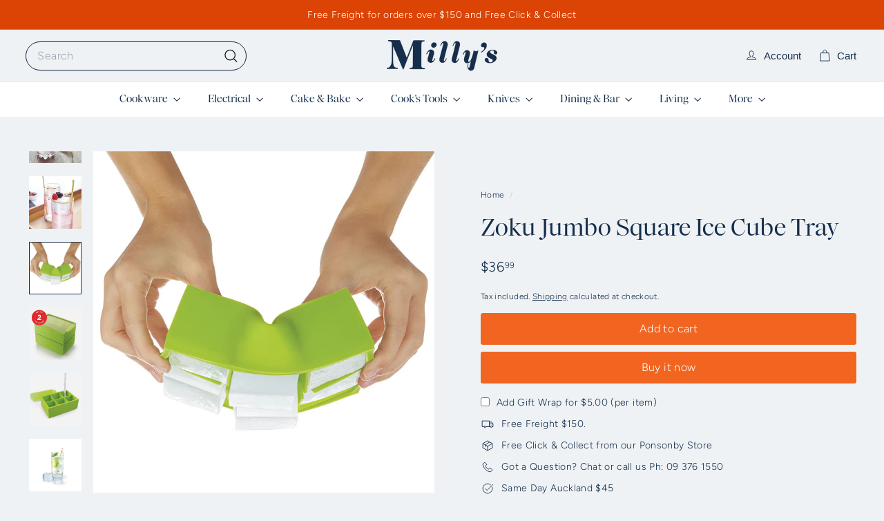

--- FILE ---
content_type: text/html; charset=utf-8
request_url: https://millyskitchen.co.nz//variants/40093283516596/?section_id=store-availability
body_size: 146
content:
<div id="shopify-section-store-availability" class="shopify-section">



<div
  data-section-id="store-availability"
  data-section-type="store-availability"
><div class="store-availability">


<svg
  xmlns="http://www.w3.org/2000/svg"
  aria-hidden="true"
  focusable="false"
  role="presentation"
  class="icon icon-in-stock"
  viewbox="0 0 12 10"
  fill="currentColor"
  width="20"
  height="20"
>
  <path
    fill-rule="evenodd"
    d="m3.293 9.707-3-3a.999.999 0 1 1 1.414-1.414l2.236 2.236 6.298-7.18a.999.999 0 1 1 1.518 1.3l-7 8a1 1 0 0 1-.72.35 1.017 1.017 0 0 1-.746-.292z"
    clip-rule="evenodd"
  />
</svg>


<div class="store-availability__info"><div>
            



Pickup available at <strong>Milly&#39;s Ponsonby</strong>


          </div>
          <p class="store-availability__small">
            Usually ready in 24 hours
          </p>
          <div class="store-availability__small store-availability__small--link">
            

<tool-tip-trigger
  class="tool-tip-trigger"
  data-tool-tip="store-availability"
  data-tool-tip-classes=""
  defer-hydration
>
  
    <div class="tool-tip-trigger__title">View store information</div>
  

  <span
    class="tool-tip-trigger__content"
    data-tool-tip-trigger-content=""
  >
    
  <div data-availability-product-title>Zoku Jumbo Square Ice Cube Tray</div>
  
  <hr><div class="store-availability">


<svg
  xmlns="http://www.w3.org/2000/svg"
  aria-hidden="true"
  focusable="false"
  role="presentation"
  class="icon icon-in-stock"
  viewbox="0 0 12 10"
  fill="currentColor"
  width="20"
  height="20"
>
  <path
    fill-rule="evenodd"
    d="m3.293 9.707-3-3a.999.999 0 1 1 1.414-1.414l2.236 2.236 6.298-7.18a.999.999 0 1 1 1.518 1.3l-7 8a1 1 0 0 1-.72.35 1.017 1.017 0 0 1-.746-.292z"
    clip-rule="evenodd"
  />
</svg>


<div class="store-availability__info">
        <div>
          <strong>
            Milly&#39;s Ponsonby
          </strong>
        </div>

        <p class="store-availability__small">


Pickup available


</p><div class="store-availability__small">
          <p>273 Ponsonby Road<br>AUK<br>Ponsonby 1011<br>New Zealand</p>
<p>
              +6493761550
            </p></div>
      </div>
    </div>
  </span>

  
</tool-tip-trigger>

<script type="module">
  import 'components/tool-tip-trigger'
</script>

          </div></div>
    </div></div>

</div>

--- FILE ---
content_type: text/javascript
request_url: https://cdn.shopify.com/extensions/019be6a6-320f-7c73-92c7-4f8bef39e89f/judgeme-extensions-312/assets/StarRating-BFD3n_R3.js
body_size: 700
content:
import{_ as y,E as C,a as u,k as s,f as a,g as S,w as c,F as d,G as m,y as v,H as _,e as w,q as p,p as x,i as f}from"./layout-CHB4ypJJ.js";import{I as L}from"./Icon-BT2ikUN6.js";import{C as N}from"./Cluster-CjXC47jE.js";import{s as F,F as I,a as b,b as H}from"./fontIconUtils-fwrjN7sI.js";const k=["aria-label"],z={key:0,style:{display:"contents"}},j={key:1,style:{display:"contents"}},O={viewBox:"0 0 13 14",fill:"none",xmlns:"http://www.w3.org/2000/svg"},R={key:0},$=["id"],B=["stop-color"],E=["fill"],M={__name:"StarRating",props:{rating:{type:Number,default:0},maxRating:{type:Number,default:5},color:{type:String,default:"var(--jm-review-widget-star-and-histogram-color)"},settings:{type:Object,default:()=>({})},showHalfStars:{type:Boolean,default:!1},starSize:{type:String,default:"1.5em"}},setup(e){C(o=>({"6b460a9e":e.color}));const n=e,g=u(()=>F(n.settings).useFont),l=u(()=>Array.from({length:n.maxRating},(o,r)=>{const t=r+1,i=n.rating;return n.showHalfStars?t<=Math.floor(i)?{filled:!0,half:!1,empty:!1}:t===Math.ceil(i)&&i%1!==0?{filled:!1,half:!0,empty:!1}:{filled:!1,half:!1,empty:!0}:{filled:t<=i,half:!1,empty:t>i}})),h=o=>{const r=l.value[o];return r.filled?I:r.half&&n.showHalfStars?b:H};return(o,r)=>(a(),s("div",{class:"jm-star-rating",role:"img","aria-label":`${e.rating} out of ${e.maxRating} stars`},[S(N,{space:100,align:"center"},{default:c(()=>[g.value?(a(),s("div",z,[(a(!0),s(d,null,m(e.maxRating,t=>(a(),s("span",{key:`font-${t}`,class:"jm-star-rating__font-icon",style:v({fontSize:e.starSize,lineHeight:"1",position:"relative",color:e.color})},_(h(t-1)),5))),128))])):(a(),s("div",j,[(a(!0),s(d,null,m(e.maxRating,t=>(a(),w(L,{key:`svg-${t}`,label:`Star ${t}`,class:p([{"jm-star-rating__filled":l.value[t-1].filled||l.value[t-1].half&&!e.showHalfStars,"jm-star-rating__empty":l.value[t-1].empty,"jm-star-rating__half":l.value[t-1].half&&e.showHalfStars}]),size:e.starSize},{default:c(()=>[(a(),s("svg",O,[l.value[t-1].half&&e.showHalfStars?(a(),s("defs",R,[f("linearGradient",{id:`star-gradient-${t}`,x1:"0%",y1:"0%",x2:"100%",y2:"0%"},[f("stop",{offset:"50%","stop-color":e.color},null,8,B),r[0]||(r[0]=f("stop",{offset:"50%","stop-color":"transparent"},null,-1))],8,$)])):x("",!0),f("path",{d:"M5.79584 1.27976C6.02014 0.793465 6.71129 0.793466 6.9356 1.27976L8.34335 4.33176C8.43476 4.52996 8.62259 4.66642 8.83933 4.69212L12.177 5.08785C12.7088 5.1509 12.9224 5.80822 12.5292 6.17182L10.0616 8.45379C9.90133 8.60198 9.82959 8.82279 9.87213 9.03686L10.5272 12.3334C10.6315 12.8587 10.0724 13.2649 9.60507 13.0034L6.67225 11.3617C6.4818 11.2551 6.24963 11.2551 6.05918 11.3617L3.12636 13.0034C2.65906 13.265 2.09991 12.8587 2.20428 12.3334L2.8593 9.03686C2.90184 8.82279 2.8301 8.60198 2.66985 8.45379L0.202248 6.17182C-0.190933 5.80822 0.022645 5.1509 0.554454 5.08785L3.8921 4.69212C4.10884 4.66642 4.29667 4.52995 4.38808 4.33176L5.79584 1.27976Z",fill:l.value[t-1].half&&e.showHalfStars?`url(#star-gradient-${t})`:void 0},null,8,E)]))]),_:2},1032,["label","class","size"]))),128))]))]),_:1})],8,k))}},G=y(M,[["__scopeId","data-v-0e382752"]]);export{G as S};


--- FILE ---
content_type: text/javascript
request_url: https://cdn.shopify.com/extensions/019be6a6-320f-7c73-92c7-4f8bef39e89f/judgeme-extensions-312/assets/carousel_lightbox.js
body_size: 988
content:
import{c as l,d as m,h as r,r as o}from"./layout-CHB4ypJJ.js";import c from"./JLightbox-BQPnthZt.js";import{J as p}from"./JLightboxCarousel-BtglMWcS.js";import v from"./JLightboxContent-BOga_Bbc.js";import{R as n}from"./ReviewItem-5ec3Lu4X.js";import{g as u}from"./api_client-CIyODrng.js";import"./JmModal-BzID9Vd9.js";import"./imgix-fP_OxqqH.js";import"./Cluster-CjXC47jE.js";import"./Box-BL4reoXB.js";import"./Icon-BT2ikUN6.js";import"./StarRating-BFD3n_R3.js";import"./fontIconUtils-fwrjN7sI.js";import"./Text-DbQqkybU.js";import"./dates-ByHNxvYu.js";/* empty css                                                               */import"./Button-CdMz2tsX.js";const h=m({name:"CarouselLightbox",components:{ReviewItem:n},setup(){const e=o(!1),t=o(null),i=o(!1),_=o({});return{isOpen:e,review:t,hasMedia:i,carouselStyles:_,openLightbox:(g,d=null,w=!1)=>{if(t.value=g,i.value=w,d){const s=getComputedStyle(d);_.value={starsColor:s.getPropertyValue("--stars-color").trim(),textColor:s.getPropertyValue("--text-color").trim(),borderRadius:s.getPropertyValue("--border-radius").trim()}}e.value=!0},closeLightbox:()=>{e.value=!1}}},computed:{mergedReviewSettings(){return{...y,review_widget_star_and_histogram_color:this.carouselStyles.starsColor,review_widget_corner_styling:this.carouselStyles.borderRadius,review_widget_text_color:this.carouselStyles.textColor}}},render(){const e=this.review||{},t=this.hasMedia,i=[];if(t){const _=u(e);i.push(r(p,{media:_,startIndex:0,span:"50%",loop:_.length>1}))}return i.push(r(v,{span:t?"50%":"100%",bgColor:"white",padding:"24px"},{default:()=>r(n,{review:e,reviewSettings:this.mergedReviewSettings,productData:{id:e.product_id,title:e.product_title},otherProductsReview:!0,hideMedia:!0,disableClamp:!0})})),r(c,{modelValue:this.isOpen,"onUpdate:modelValue":_=>{this.isOpen=_},ariaLabel:"Media Gallery",closeOnEsc:!0,closeOnOverlay:!0,preventScroll:!0,disabled:!1,contentOnly:!t,borderRadius:this.carouselStyles.borderRadius},{default:()=>i})}}),b={transparency_badges_collected_via_store_invite:jdgmSettings.transparency_badges_collected_via_store_invite,transparency_badges_from_another_provider:jdgmSettings.transparency_badges_from_another_provider,transparency_badges_collected_from_store_visitor:jdgmSettings.transparency_badges_collected_from_store_visitor,transparency_badges_collected_by_verified_review_provider:jdgmSettings.transparency_badges_collected_by_verified_review_provider,transparency_badges_earned_reward:jdgmSettings.transparency_badges_earned_reward,transparency_badges_collected_via_store_invite_text:jdgmSettings.transparency_badges_collected_via_store_invite_text,transparency_badges_from_another_provider_text:jdgmSettings.transparency_badges_from_another_provider_text,transparency_badges_collected_from_store_visitor_text:jdgmSettings.transparency_badges_collected_from_store_visitor_text,transparency_badges_written_in_google_text:jdgmSettings.transparency_badges_written_in_google_text,transparency_badges_written_in_etsy_text:jdgmSettings.transparency_badges_written_in_etsy_text,transparency_badges_written_in_shop_app_text:jdgmSettings.transparency_badges_written_in_shop_app_text,transparency_badges_earned_reward_text:jdgmSettings.transparency_badges_earned_reward_text},y={review_widget_custom_questions_answers_display:jdgmSettings.review_widget_custom_questions_answers_display,widget_replied_text:jdgmSettings.widget_replied_text,reply_name_text:jdgmSettings.reply_name_text,review_widget_shop_reply_label:jdgmSettings.review_widget_shop_reply_label,review_dates:jdgmSettings.review_dates,review_date_format:jdgmSettings.review_date_format,widget_location_format:jdgmSettings.widget_location_format,...b,widget_social_share:jdgmSettings.widget_social_share,social_share_options_order:jdgmSettings.social_share_options_order,review_widget_image_style:jdgmSettings.review_widget_image_style,review_widget_review_image_ratio:jdgmSettings.review_widget_review_image_ratio,review_widget_verified_badge:jdgmSettings.review_widget_verified_badge,verified_badge_text:jdgmSettings.verified_badge_text,widget_thumb:jdgmSettings.widget_thumb,review_widget_voting_label:jdgmSettings.review_widget_voting_label,review_widget_review_text_length:jdgmSettings.review_widget_review_text_length,review_widget_review_title_text_size:jdgmSettings.review_widget_review_title_text_size,review_widget_review_text_size:jdgmSettings.review_widget_review_text_size,widget_show_collected_via_shop_app:jdgmSettings.widget_show_collected_via_shop_app,widget_verified_by_shop_badge_style:jdgmSettings.widget_verified_by_shop_badge_style,widget_verified_by_shop_text:jdgmSettings.widget_verified_by_shop_text,review_widget_stars_size:jdgmSettings.review_widget_stars_size,review_widget_corner_styling:jdgmSettings.review_widget_corner_styling,custom_font_icon:jdgmSettings.custom_font_icon,widget_primary_color:jdgmSettings.widget_primary_color,review_widget_text_color:jdgmSettings.review_widget_text_color,review_widget_lighter_text_color:jdgmSettings.review_widget_lighter_text_color,all_reviews_product_name_prefix_text:jdgmSettings.all_reviews_product_name_prefix_text,show_product_variant:jdgmSettings.show_product_variant,review_widget_star_and_histogram_color:jdgmSettings.review_widget_star_and_histogram_color,show_reviewer_avatar:jdgmSettings.show_reviewer_avatar,widget_reviewer_name_as_initial:jdgmSettings.widget_reviewer_name_as_initial,widget_reviewer_anonymous:jdgmSettings.widget_reviewer_anonymous,review_widget_reviews_section_theme:jdgmSettings.review_widget_reviews_section_theme,widget_load_more_text:jdgmSettings.widget_load_more_text,widget_translate_review_content_enabled:jdgmSettings.widget_translate_review_content_enabled,review_widget_number_of_columns_desktop:jdgmSettings.review_widget_number_of_columns_desktop,widget_show_more_text:jdgmSettings.widget_show_more_text,widget_review_location_show:jdgmSettings.widget_review_location_show,widget_show_country_flag:jdgmSettings.widget_show_country_flag};function a(){if(typeof window>"u"||typeof document>"u"||(window.jdgmCarouselLightbox=window.jdgmCarouselLightbox||{},window.jdgmCarouselLightbox.app))return;const e=document.createElement("div");e.id="jdgm-carousel-lightbox-root",document.body.appendChild(e);const t=l(h),i=t.mount(e);window.jdgmCarouselLightbox.app=t,window.jdgmCarouselLightbox.container=e,window.jdgmCarouselLightbox.open=i.openLightbox,window.jdgmCarouselLightbox.close=i.closeLightbox}typeof window<"u"&&(document.readyState==="loading"?document.addEventListener("DOMContentLoaded",a):a());export{a as initCarouselLightbox};


--- FILE ---
content_type: text/javascript
request_url: https://cdn.shopify.com/extensions/019bdb3f-8484-74fb-bc71-ffd1bcc5a114/bundleroot-356/assets/chunk.10782789.js
body_size: 3020
content:
var Ce=Object.defineProperty;var ye=(m,i,h)=>i in m?Ce(m,i,{enumerable:!0,configurable:!0,writable:!0,value:h}):m[i]=h;var f=(m,i,h)=>(ye(m,typeof i!="symbol"?i+"":i,h),h);import{l as d,_ as Ee}from"./chunk.8e918269.js";let E,b,O,S,u,N,v,x,Te=(async()=>{O={xxs:345,xs:480,ms:576,sm:640,md:768,lg:102,xl:128,"2xl":1536},S=(t=>(t.DISCOUNT_FUNCTION_CHECK_PASSED="mwmo:discount_function:check_passed",t.HELPER_READY="mwmo:helper:ready",t))(S||{}),u="https://bundle-admin.mageworx.com/front",N=window.mwMarketingOffersHelper,b=window.mwMarketingOffersOptions,E={shopifyCartAdd:`${window.Shopify.routes.root}cart/add.js`,shopfiyCart:`${window.Shopify.routes.root}cart.json`,shopifyCartUpdate:`${window.Shopify.routes.root}cart/update.js`,shopifyStorefront:`${window.Shopify.routes.root}api/2025-07/graphql`,processBuildOffer:`${u}/${window.Shopify.shop}/build/process`,addToCart:`${u}/${window.Shopify.shop}/offers/add_to_cart`,analytics:`${u}/${window.Shopify.shop}/analytics`,offers:`${u}/${window.Shopify.shop}/offers`,settings:`${u}/${window.Shopify.shop}/settings`,logWidget:`${u}/${window.Shopify.shop}/stats`,reviews:`${u}/${window.Shopify.shop}/products/rating`};class m{on(e,s){document.addEventListener(e,s)}remove(e,s){document.removeEventListener(e,s)}dispatch(e){document.dispatchEvent(new CustomEvent(e))}}let i,h,T;v=new m,i="app=mwsmoffers",h="app=mwdd",T="app=mwsmoffers&type=set_cart_attributes";class ${constructor(e){f(this,"theme");f(this,"changeState",{items:[],sections:{}});f(this,"html",document);f(this,"listeners",[]);f(this,"_readyResolve");f(this,"ready");var s,n;this.ready=new Promise(a=>{this._readyResolve=a}),this.theme=e,this.listeners=[this.removeBundleProducts.bind(this)],this.getHTML(),(s=window.mwMarketingOffersSettings)!=null&&s.common_settings.tweaks.enable_front_calculation&&this.collectOffers(),this.listen(),(n=window.mwMarketingOffersSettings)!=null&&n.common_settings.tweaks.reload_page_after_add_to_cart?this.setTheme(new C):b!=null&&b.theme?this.setTheme(b.theme):fe(this),this._readyResolve()}addListener(e){return this.listeners.push(e),this}callListeners(){this.listeners.forEach(e=>e(this.changeState))}async getHTML(){const e=await(await fetch(`${window.location.origin}/cart?${i}`)).text(),s=new DOMParser().parseFromString(e,"text/html");this.html=s}parseHTML(e){if(!this.html)return d.error("No HTML document found."),null;const s=this.html.getElementById(e);if(!s)return d.error(`Script element with ID ${e} was not found.`),null;if(!s.textContent)return d.error(`No content found for script element with ID ${e}.`),null;try{return JSON.parse(s.textContent)}catch{return d.error(`Error parsing script element with ID ${e}.`),null}}setState(e){return this.changeState=e,this}setTheme(e){return this.theme=e,this}open(){const e=this.changeState.sections?Object.fromEntries(Object.entries(this.changeState.sections).filter(([,s])=>s!==null)):null;return this.theme.openCartDrawer({...this.changeState,sections:e}),this}close(){return this.theme.close(),this}getButtonLoadingClassName(){return this.theme.getButtonLoadingClassName()}updateCartCount(){return this.theme.updateCartBubble(this.changeState.sections),this}async add(e){try{const s=await(await fetch(`${E.shopifyCartAdd}?${i}`,{method:"POST",headers:{"Content-Type":"application/json"},body:JSON.stringify({items:e,sections:window.mwMarketingOffersHelper.themeSections})})).json();if(s.status&&s.status>=400)throw new Error(s.description||s.message);const n={...this.changeState,items:s.items,sections:s.sections};this.setState(n)}catch(s){throw d.error("Error adding items to cart"),s}return this}async setAttribute(e,s,n=T){try{const a=await(await fetch(`${E.shopifyCartUpdate}?${n}`,{method:"post",headers:{"Content-Type":"application/json"},body:JSON.stringify({attributes:{[e]:s},sections:window.mwMarketingOffersHelper.themeSections})})).json(),o={...this.changeState,sections:a.sections};this.setState(o)}catch{d.error("Error setting cart attribute")}}async collectOffers(e=T){const s=this.parseHTML("mwMarketingOffersOfferItems");if(s===null)return;const{productDiscount:n}=await Ee(()=>import("./chunk.e2b23119.js"),[]),a=n(s);await this.setAttribute("__mw_bundle",a.length>0?JSON.stringify(a):null,e),this.theme.updateSections&&this.theme.updateSections(this.changeState.sections),v.dispatch(S.DISCOUNT_FUNCTION_CHECK_PASSED)}listen(){const e=async()=>{await window.mwHelpersReady,await this.getHTML(),window.mwMarketingOffersSettings.common_settings.tweaks.enable_front_calculation&&await this.collectOffers()};new PerformanceObserver(s=>{s.getEntries().forEach(async n=>{if(!["xmlhttprequest","fetch"].includes(n.initiatorType))return;const a=/\/cart\//.test(n.name),o=new RegExp(i).test(n.name),l=new RegExp(h).test(n.name),w=new RegExp(T).test(n.name);!a||w||l||(await e(),o||this.callListeners())})}).observe({entryTypes:["resource"]}),e()}async removeBundleProducts(){const e=this.parseHTML("mwMarketingOffersBundleItems");e&&Object.keys(e).length>0&&await fetch(`${E.shopifyCartUpdate}?${i}&type=remove_items`,{method:"post",headers:{"Content-Type":"application/json"},body:JSON.stringify({updates:e,sections:window.mwMarketingOffersHelper.themeSections})})}}class r{renderSection(e,s){const n=document.getElementById(s);n&&(n.innerHTML=e)}updateSections(e){if(!e){d.warn("No sections found.");return}for(const[s,n]of Object.entries(e))n&&this.renderSection(n,s)}}class c extends r{openCartDrawer(e){var o,l,w,y,k;const s=document.querySelector("cart-notification")||document.querySelector("cart-drawer");if(window.theme&&((o=window.theme.settings)==null?void 0:o.cartType)==="page"||window.themeVariables&&((l=window.themeVariables.settings)==null?void 0:l.cartType)==="page"||!s){console.log("Redirecting to cart page"),window.location.href="/cart";return}const n=s,a=((w=window.routes)==null?void 0:w.cart_url)||`${((k=(y=window.Shopify)==null?void 0:y.routes)==null?void 0:k.root)||""}cart`;if(fetch(`${a}?section_id=cart-drawer`).then(p=>p.text()).then(p=>{const ge=new DOMParser().parseFromString(p,"text/html"),be=["cart-drawer-items",".cart-drawer__footer"];for(const _ of be){const B=document.querySelector(_),L=ge.querySelector(_);B&&L&&B.replaceWith(L)}}).catch(p=>{console.error("Fetch error:",p.message)}),!n){d.warn("Cart Drawer element was not found");return}if(!e.items||e.items.length===0){d.warn("Cart state has no items, skipping render");return}if(typeof n.renderContents=="function")n.renderContents({...e,id:e.items[0].id,key:e.items[0].key}),n.classList.remove("is-empty");else if(typeof n.open=="function")try{n.open()}catch(p){d.warn(`Cart open() method failed, trying events fallback: ${p}`),document.dispatchEvent(new CustomEvent("cart:build")),document.dispatchEvent(new CustomEvent("cart:open"))}else document.dispatchEvent(new CustomEvent("cart:build")),document.dispatchEvent(new CustomEvent("cart:open"))}close(){this.close()}updateCartBubble(e){if(!e)return;const s={id:"cart-icon-bubble",selector:"cart-icon-bubble"},n=Object.entries(e).filter(([a])=>a===s.id);this.updateSections(Object.fromEntries(n))}updateCartItems(e){if(!e)return;const s={id:"main-cart-items",selector:"main-cart-items"},n=Object.entries(e).filter(([a])=>a===s.id);this.updateSections(Object.fromEntries(n))}getButtonLoadingClassName(){return"loading"}}class C extends r{openCartDrawer(){window.location.reload()}close(){this.close()}updateCartBubble(){}updateSections(){}getButtonLoadingClassName(){return"loading"}}class D extends c{}class M extends c{}class j extends c{}class H extends c{}class A extends c{}class I extends c{}class q extends c{}class P extends c{}class R extends c{}class F extends c{}class U extends c{}class J extends c{}class V extends c{}class K extends C{}class W extends C{}class Y extends C{}class z extends C{}class G extends r{openCartDrawer(){if(window.themeVariables.settings.cartType==="page"){window.location.href="/cart";return}fetch("/cart.js").then(s=>s.json()).then(s=>{const n=s.items.reduce((o,l)=>o+=l.quantity,0),a=document.querySelectorAll(".count-bubble");a&&a.forEach(o=>{o.classList.remove("opacity-0"),o.textContent=n.toString()})}),document.body.dispatchEvent(new CustomEvent("cart:refresh",{bubbles:!0}));const e=document.querySelector('a[aria-controls="cart-drawer"]');e&&e.click()}close(){this.close()}updateCartBubble(){}getButtonLoadingClassName(){return"loading"}}class Q extends r{openCartDrawer(){if(window.theme.settings.cartType==="page"){window.location.href="/cart";return}document.dispatchEvent(new CustomEvent("cart:build")),document.dispatchEvent(new CustomEvent("cart:open"))}close(){this.close()}updateCartBubble(){}getButtonLoadingClassName(){return"loading"}}class X extends r{openCartDrawer(){if(window.themeVariables.settings.cartType==="page"){window.location.href="/cart";return}document.body.dispatchEvent(new CustomEvent("cart:refresh",{bubbles:!0}));const e=document.querySelector('a[aria-controls="cart-drawer"]');e&&e.click()}close(){this.close()}updateCartBubble(){}getButtonLoadingClassName(){return"loading"}}class Z extends r{openCartDrawer(){if(window.theme.settings.cartType==="page"){window.location.href="/cart";return}document.dispatchEvent(new CustomEvent("dispatch:cart-drawer:refresh")),document.dispatchEvent(new CustomEvent("dispatch:cart-drawer:open"))}close(){this.close()}updateCartBubble(){}getButtonLoadingClassName(){return"loading"}}class ee extends r{openCartDrawer(){if(window.theme.settings.cartType==="page"){window.location.href="/cart";return}document.dispatchEvent(new CustomEvent("cart:build")),document.dispatchEvent(new CustomEvent("cart:open"))}close(){this.close()}updateCartBubble(){}getButtonLoadingClassName(){return"loading"}}class te extends r{openCartDrawer(){if(window.theme.settings.cartType==="page"){window.location.href="/cart";return}document.body.dispatchEvent(new CustomEvent("theme:cart:update",{bubbles:!0}));const e=document.querySelector(".menu__item--icons .menu__item .cart__toggle");e&&e.click()}close(){this.close()}updateCartBubble(){}getButtonLoadingClassName(){return"loading"}}class se extends r{openCartDrawer(){var s;if(((s=window.theme)==null?void 0:s.cartType)==="page"){window.location.href="/cart";return}document.body.dispatchEvent(new CustomEvent("cart:refresh",{bubbles:!0}));const e=document.getElementById("mini-cart");e&&e.setAttribute("aria-hidden","false")}close(){const e=document.getElementById("mini-cart");e&&e.setAttribute("aria-hidden","true")}updateCartBubble(){}getButtonLoadingClassName(){return"loading"}}class ne extends r{openCartDrawer(){var e,s;if(((s=(e=window.theme)==null?void 0:e.settings)==null?void 0:s.cartType)==="page"){window.location.href="/cart";return}document.dispatchEvent(new CustomEvent("cart:build")),document.dispatchEvent(new CustomEvent("cart:open"))}close(){document.dispatchEvent(new CustomEvent("cart:close"))}updateCartBubble(){}getButtonLoadingClassName(){return"loading"}}class ae extends r{openCartDrawer(){document.dispatchEvent(new CustomEvent("apps:product-added-to-cart",{bubbles:!0}));const e=document.querySelector("[data-js-cart-icon]");e&&e.click()}close(){this.close()}updateCartBubble(){}getButtonLoadingClassName(){return"loading"}}class re extends r{async openCartDrawer(){const e=document.querySelector("button.product__add-to-cart");if(e){e.classList.add("working");try{const s=await(await fetch(`${window.Shopify.routes.root}cart.js`)).json();await fetch("?section_id=cart-helper");const n=await(await fetch("?section_id=cart-helper")).text();this.updateCartHTML(n),s.status===422&&this.showAlert(s.description)}catch(s){console.error(s)}finally{e.classList.remove("working")}this.dispatchAddToCartEvent(e)}}updateCartHTML(e){var w,y;const s=new DOMParser().parseFromString(e,"text/html");if(!s)return;const n=(w=s.getElementById("AjaxCartForm"))==null?void 0:w.innerHTML,a=(y=s.getElementById("AjaxCartSubtotal"))==null?void 0:y.innerHTML,o=document.getElementById("AjaxCartForm");o&&n&&(o.innerHTML=n,o.ajaxifyCartItems());const l=document.getElementById("AjaxCartSubtotal");l&&a&&(l.innerHTML=a),this.updateCartCount()}updateCartCount(){const e=document.querySelector("[data-header-cart-count]"),s=document.querySelector("#AjaxCartForm [data-cart-count]");e&&s&&s.textContent!==null&&(e.innerHTML=s.textContent)}showAlert(e){const s=document.createElement("span");s.className="alert body-text-small alert--error",s.innerHTML=e,document.body.appendChild(s)}dispatchAddToCartEvent(e){const s=document.querySelector(".product__form");s&&s.dispatchEvent(new CustomEvent("add-to-cart",{bubbles:!0,detail:{button:e}}))}close(){this.close()}updateCartBubble(){}getButtonLoadingClassName(){return"loading"}}class oe extends r{openCartDrawer(){if(window.theme.settings.cartType==="page"){window.location.href="/cart";return}document.dispatchEvent(new CustomEvent("cart:build")),document.dispatchEvent(new CustomEvent("cart:open"))}close(){this.close()}updateCartBubble(){}getButtonLoadingClassName(){return"loading"}}class ce extends r{openCartDrawer(){if(window.theme.settings.cartType==="page"){window.location.href="/cart";return}document.dispatchEvent(new CustomEvent("dispatch:cart-drawer:refresh")),document.dispatchEvent(new CustomEvent("dispatch:cart-drawer:open"))}close(){this.close()}updateCartBubble(){}getButtonLoadingClassName(){return"loading"}}class ie extends r{openCartDrawer(){if(window.theme.settings.cartType==="page"){window.location.href="/cart";return}document.dispatchEvent(new CustomEvent("theme:update:cart")),document.dispatchEvent(new CustomEvent("theme:open:cart-drawer"))}close(){this.close()}updateCartBubble(){}getButtonLoadingClassName(){return"loading"}}class de extends r{openCartDrawer(){const e=document.querySelector("product-form");e&&e.getCart().then(s=>{window.eventBus.emit("toggle:right:drawer",{type:"cart",forceOpen:!0,params:{cart:s}})})}close(){this.close()}updateCartBubble(){}getButtonLoadingClassName(){return"loading"}}class g extends r{openCartDrawer(){const e=document.querySelector("cart-drawer-component");e!=null&&e.open?fetch("/cart.js").then(s=>s.json()).then(s=>(document.dispatchEvent(new CustomEvent("cart:update",{detail:{data:s}})),new Promise(n=>setTimeout(n,300)))).then(()=>e.open()):window.location.href="/cart"}close(){this.close()}updateCartBubble(){}getButtonLoadingClassName(){return"loading"}}class le extends g{}class ue extends g{}class he extends g{}class me extends g{}class we extends g{}const pe=new $(new c);x=async function(){return await window.mwHelpersReady,new Proxy(pe,{get(t,e,s){const n=Reflect.get(t,e,s);return typeof n=="function"?async(...a)=>(await t.ready,n.apply(t,a)):n}})},window.mwMarketingOffersHelper.getShopifyCart=x;function fe(t){if(window.mwMarketingOffersHelper.ready)switch(window.mwMarketingOffersHelper.themeId){case 887:{t.setTheme(new D);break}case 1567:{t.setTheme(new j);break}case 1891:{t.setTheme(new M);break}case 1356:{t.setTheme(new H);break}case 1368:{t.setTheme(new A);break}case 1841:{t.setTheme(new I);break}case 1500:{t.setTheme(new q);break}case 1431:{t.setTheme(new P);break}case 1434:{t.setTheme(new R);break}case 1363:{t.setTheme(new F);break}case 1864:{t.setTheme(new U);break}case 1499:{t.setTheme(new J);break}case 2801:{t.setTheme(new V);break}case 1190:{t.setTheme(new G);break}case 902:{t.setTheme(new Q);break}case 855:{t.setTheme(new X);break}case 1657:{t.setTheme(new Z);break}case 847:{t.setTheme(new ee);break}case 777:{t.setTheme(new te);break}case 871:{t.setTheme(new se);break}case 857:{t.setTheme(new ne);break}case 1621:{t.setTheme(new ae);break}case 903:{t.setTheme(new re);break}case 836:{t.setTheme(new K);break}case 872:{t.setTheme(new oe);break}case 568:{t.setTheme(new ce);break}case 910:{t.setTheme(new ie);break}case 1651:{t.setTheme(new W);break}case 865:{t.setTheme(new Y);break}case 838:{t.setTheme(new z);break}case 801:{t.setTheme(new de);break}case 2481:{t.setTheme(new g);break}case 3621:{t.setTheme(new me);break}case 3624:{t.setTheme(new he);break}case 3626:{t.setTheme(new le);break}case 3627:{t.setTheme(new we);break}case 3628:{t.setTheme(new ue);break}}}})();export{E as A,b as O,O as S,Te as __tla,S as a,u as b,N as c,v as e,x as g};
